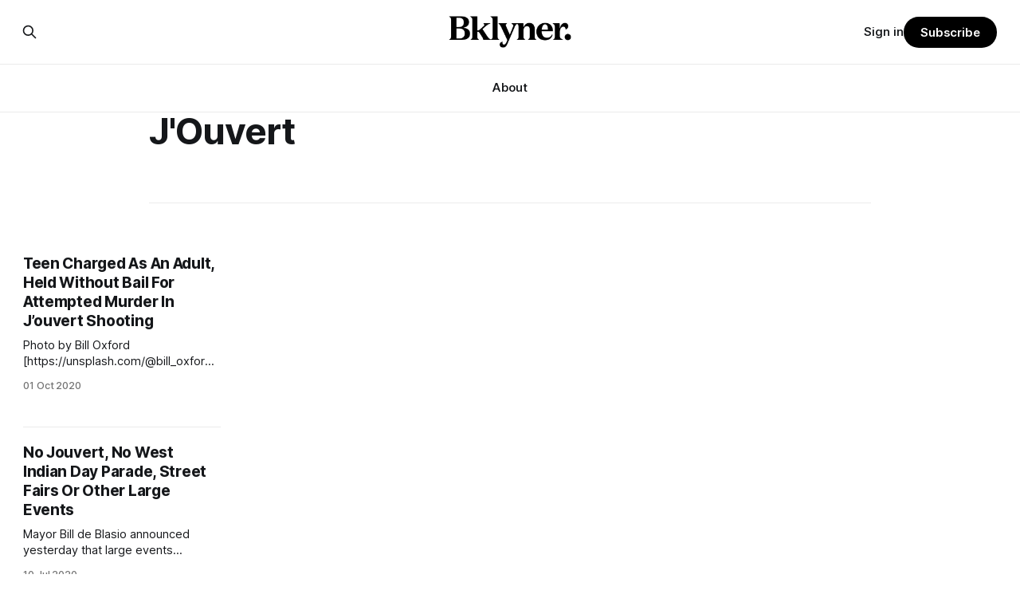

--- FILE ---
content_type: text/html; charset=utf-8
request_url: https://bklyner.com/tag/jouvert/
body_size: 9402
content:
<!DOCTYPE html>
<html lang="en">
<head>

    <title>J&#x27;Ouvert - Bklyner</title>
    <meta charset="utf-8">
    <meta name="viewport" content="width=device-width, initial-scale=1.0">
    
    <link rel="preload" as="style" href="https://bklyner.com/assets/built/screen.css?v=4e880c210f">
    <link rel="preload" as="script" href="https://bklyner.com/assets/built/source.js?v=4e880c210f">
    
    <link rel="preload" as="font" type="font/woff2" href="https://bklyner.com/assets/fonts/inter-roman.woff2?v=4e880c210f" crossorigin="anonymous">
<style>
    @font-face {
        font-family: "Inter";
        font-style: normal;
        font-weight: 100 900;
        font-display: optional;
        src: url(https://bklyner.com/assets/fonts/inter-roman.woff2?v=4e880c210f) format("woff2");
        unicode-range: U+0000-00FF, U+0131, U+0152-0153, U+02BB-02BC, U+02C6, U+02DA, U+02DC, U+0304, U+0308, U+0329, U+2000-206F, U+2074, U+20AC, U+2122, U+2191, U+2193, U+2212, U+2215, U+FEFF, U+FFFD;
    }
</style>

    <link rel="stylesheet" type="text/css" href="https://bklyner.com/assets/built/screen.css?v=4e880c210f">

    <style>
        :root {
            --background-color: #ffffff
        }
    </style>

    <script>
        /* The script for calculating the color contrast has been taken from
        https://gomakethings.com/dynamically-changing-the-text-color-based-on-background-color-contrast-with-vanilla-js/ */
        var accentColor = getComputedStyle(document.documentElement).getPropertyValue('--background-color');
        accentColor = accentColor.trim().slice(1);

        if (accentColor.length === 3) {
            accentColor = accentColor[0] + accentColor[0] + accentColor[1] + accentColor[1] + accentColor[2] + accentColor[2];
        }

        var r = parseInt(accentColor.substr(0, 2), 16);
        var g = parseInt(accentColor.substr(2, 2), 16);
        var b = parseInt(accentColor.substr(4, 2), 16);
        var yiq = ((r * 299) + (g * 587) + (b * 114)) / 1000;
        var textColor = (yiq >= 128) ? 'dark' : 'light';

        document.documentElement.className = `has-${textColor}-text`;
    </script>

    <link rel="icon" href="https://bklyner.com/content/images/size/w256h256/2024/06/Bklyner-Favicon-Square-Black.png" type="image/png">
    <link rel="canonical" href="https://bklyner.com/tag/jouvert/">
    <meta name="referrer" content="no-referrer-when-downgrade">
    <link rel="next" href="https://bklyner.com/tag/jouvert/page/2/">
    
    <meta property="og:site_name" content="Bklyner">
    <meta property="og:type" content="website">
    <meta property="og:title" content="J&#x27;Ouvert - Bklyner">
    <meta property="og:description" content="News from Brooklyn, New York">
    <meta property="og:url" content="https://bklyner.com/tag/jouvert/">
    <meta property="og:image" content="https://bklyner.com/content/images/size/w1200/2024/06/CB431747-011F-40CA-865E-42B9D68FAFF2-1.JPG">
    <meta property="article:publisher" content="https://www.facebook.com/bklyner">
    <meta name="twitter:card" content="summary_large_image">
    <meta name="twitter:title" content="J&#x27;Ouvert - Bklyner">
    <meta name="twitter:description" content="News from Brooklyn, New York">
    <meta name="twitter:url" content="https://bklyner.com/tag/jouvert/">
    <meta name="twitter:image" content="https://bklyner.com/content/images/size/w1200/2024/06/CB431747-011F-40CA-865E-42B9D68FAFF2-1.JPG">
    <meta name="twitter:site" content="@bklyner">
    <meta property="og:image:width" content="1200">
    <meta property="og:image:height" content="422">
    
    <script type="application/ld+json">
{
    "@context": "https://schema.org",
    "@type": "Series",
    "publisher": {
        "@type": "Organization",
        "name": "Bklyner",
        "url": "https://bklyner.com/",
        "logo": {
            "@type": "ImageObject",
            "url": "https://bklyner.com/content/images/2025/04/Bklyner-Logotype-Black--1-.png"
        }
    },
    "url": "https://bklyner.com/tag/jouvert/",
    "name": "J'Ouvert",
    "mainEntityOfPage": "https://bklyner.com/tag/jouvert/"
}
    </script>

    <meta name="generator" content="Ghost 6.12">
    <link rel="alternate" type="application/rss+xml" title="Bklyner" href="https://bklyner.com/rss/">
    <script defer src="https://cdn.jsdelivr.net/ghost/portal@~2.56/umd/portal.min.js" data-i18n="true" data-ghost="https://bklyner.com/" data-key="eece3c83477cd867a309318d09" data-api="https://bklyner.ghost.io/ghost/api/content/" data-locale="en" crossorigin="anonymous"></script><style id="gh-members-styles">.gh-post-upgrade-cta-content,
.gh-post-upgrade-cta {
    display: flex;
    flex-direction: column;
    align-items: center;
    font-family: -apple-system, BlinkMacSystemFont, 'Segoe UI', Roboto, Oxygen, Ubuntu, Cantarell, 'Open Sans', 'Helvetica Neue', sans-serif;
    text-align: center;
    width: 100%;
    color: #ffffff;
    font-size: 16px;
}

.gh-post-upgrade-cta-content {
    border-radius: 8px;
    padding: 40px 4vw;
}

.gh-post-upgrade-cta h2 {
    color: #ffffff;
    font-size: 28px;
    letter-spacing: -0.2px;
    margin: 0;
    padding: 0;
}

.gh-post-upgrade-cta p {
    margin: 20px 0 0;
    padding: 0;
}

.gh-post-upgrade-cta small {
    font-size: 16px;
    letter-spacing: -0.2px;
}

.gh-post-upgrade-cta a {
    color: #ffffff;
    cursor: pointer;
    font-weight: 500;
    box-shadow: none;
    text-decoration: underline;
}

.gh-post-upgrade-cta a:hover {
    color: #ffffff;
    opacity: 0.8;
    box-shadow: none;
    text-decoration: underline;
}

.gh-post-upgrade-cta a.gh-btn {
    display: block;
    background: #ffffff;
    text-decoration: none;
    margin: 28px 0 0;
    padding: 8px 18px;
    border-radius: 4px;
    font-size: 16px;
    font-weight: 600;
}

.gh-post-upgrade-cta a.gh-btn:hover {
    opacity: 0.92;
}</style><script async src="https://js.stripe.com/v3/"></script>
    <script defer src="https://cdn.jsdelivr.net/ghost/sodo-search@~1.8/umd/sodo-search.min.js" data-key="eece3c83477cd867a309318d09" data-styles="https://cdn.jsdelivr.net/ghost/sodo-search@~1.8/umd/main.css" data-sodo-search="https://bklyner.ghost.io/" data-locale="en" crossorigin="anonymous"></script>
    
    <link href="https://bklyner.com/webmentions/receive/" rel="webmention">
    <script defer src="/public/cards.min.js?v=4e880c210f"></script>
    <link rel="stylesheet" type="text/css" href="/public/cards.min.css?v=4e880c210f">
    <script defer src="/public/member-attribution.min.js?v=4e880c210f"></script>
    <script defer src="/public/ghost-stats.min.js?v=4e880c210f" data-stringify-payload="false" data-datasource="analytics_events" data-storage="localStorage" data-host="https://bklyner.com/.ghost/analytics/api/v1/page_hit"  tb_site_uuid="5c318fb9-e352-457a-b652-589f09f1e75d" tb_post_uuid="undefined" tb_post_type="null" tb_member_uuid="undefined" tb_member_status="undefined"></script><style>:root {--ghost-accent-color: #000000;}</style>
    <!-- Global site tag (gtag.js) - Google Analytics -->
<script async src="https://www.googletagmanager.com/gtag/js?id=G-82DSMJKLT1"></script>
<script>
  window.dataLayer = window.dataLayer || [];
  function gtag(){dataLayer.push(arguments);}
  gtag('js', new Date());

  gtag('config', 'G-82DSMJKLT1');
</script>

<!-- Global site tag (gtag.js) - Google Analytics -->
<script async src="https://www.googletagmanager.com/gtag/js?id=UA-85517200-1"></script>
<script>
  window.dataLayer = window.dataLayer || [];
  function gtag(){dataLayer.push(arguments);}
  gtag('js', new Date());

  gtag('config', 'UA-85517200-1');
</script>

<!-- Start GPT Tag -->
<script async src='https://securepubads.g.doubleclick.net/tag/js/gpt.js'></script>
<script>
  window.googletag = window.googletag || {cmd: []};
  googletag.cmd.push(function() {
    var mapping1 = googletag.sizeMapping()
                            .addSize([1800, 450], [[1800, 450], [900, 225], [970, 250], [700, 175], [728, 90]])
                            .addSize([992, 300], [[900, 225], [970, 250], [970, 90], [700, 175], [728, 90]])
                            .addSize([768, 300], [[700, 175], [728, 90], [300, 250], [320, 50]])
                            .addSize([0, 0], [[300, 250], [320, 50], [300, 600], [300, 100]])
                            .build();

    googletag.defineSlot('/21765600748/DFP_Billboard_Bklyner', [[300,250],[320,50],[700,175],[728,90],[900,225],[970,90],[970,250],[1800,450]], 'div-gpt-ad-7019294-1')
             .defineSizeMapping(mapping1)
             .addService(googletag.pubads());
    googletag.defineSlot('/21765600748/DFP_Billboard_Bklyner', [[300,250],[320,50],[700,175],[728,90],[900,225],[970,90],[970,250],[1800,450]], 'div-gpt-ad-7019294-2')
             .defineSizeMapping(mapping1)
             .addService(googletag.pubads());
    googletag.defineSlot('/21765600748/in_story', [[728,90],[970,90],[300,100],[300,600],[320,50],[300,250],[300,300]], 'div-gpt-ad-7019294-3')
             .defineSizeMapping(mapping1)
             .addService(googletag.pubads());
    googletag.defineSlot('/21765600748/DFP_Billboard_Bklyner', [[300,250],[320,50],[700,175],[728,90],[900,225],[970,90],[970,250],[1800,450]], 'div-gpt-ad-7019294-4')
             .defineSizeMapping(mapping1)
             .addService(googletag.pubads());
    googletag.defineSlot('/21765600748/DFP_Billboard_Bklyner', [[300,250],[320,50],[700,175],[728,90],[900,225],[970,90],[970,250],[1800,450]], 'div-gpt-ad-7019294-5')
             .defineSizeMapping(mapping1)
             .addService(googletag.pubads());      
    googletag.defineSlot('/21765600748/DFP_Billboard_Bklyner', [[300,250],[320,50],[700,175],[728,90],[900,225],[970,90],[970,250],[1800,450]], 'div-gpt-ad-7019294-6')
             .defineSizeMapping(mapping1)
             .addService(googletag.pubads());
    googletag.defineSlot('/21765600748/DFP_Billboard_Bklyner', [[300,250],[320,50],[700,175],[728,90],[900,225],[970,90],[970,250],[1800,450]], 'div-gpt-ad-7019294-7')
             .defineSizeMapping(mapping1)
             .addService(googletag.pubads());
    googletag.defineSlot('/21765600748/DFP_Billboard_Bklyner', [[300,250],[320,50],[700,175],[728,90],[900,225],[970,90],[970,250],[1800,450]], 'div-gpt-ad-7019294-8')
             .defineSizeMapping(mapping1)
             .addService(googletag.pubads());
    googletag.defineSlot('/21765600748/DFP_Billboard_Bklyner', [[300,250],[320,50],[700,175],[728,90],[900,225],[970,90],[970,250],[1800,450]], 'div-gpt-ad-7019294-9')
             .defineSizeMapping(mapping1)
             .addService(googletag.pubads());
    googletag.defineSlot('/21765600748/in_story', [[728,90],[300,100],[300,600],[320,50],[300,250],[300,300]], 'div-gpt-ad-7019294-10')
             .defineSizeMapping(mapping1)
             .addService(googletag.pubads());
      
    googletag.pubads().enableSingleRequest();
    googletag.pubads().collapseEmptyDivs();
    googletag.pubads().setCentering(true);
    googletag.pubads().enableSingleRequest();
    googletag.enableServices();
  });
</script>
<!-- End GPT Tag -->

<!-- Start AdSense Verification Tag -->
<script data-ad-client="ca-pub-2278228313349772" async src="https://pagead2.googlesyndication.com/pagead/js/adsbygoogle.js"></script>
<!-- End AdSense Verification Tag -->

<style>
    /* Hide feature images from migrated content */
    body.post-template.tag-hash-api-imported .article-image,
    body.post-template.tag-hash-wp .article-image {
        display: none;
    }
</style>

<script type="text/javascript" src="https://apiv2.popupsmart.com/api/Bundle/366147" async></script>

</head>
<body class="tag-template tag-jouvert has-sans-title has-sans-body">

<div class="gh-viewport">
    
    <header id="gh-navigation" class="gh-navigation is-stacked gh-outer">
    <div class="gh-navigation-inner gh-inner">

        <div class="gh-navigation-brand">
            <a class="gh-navigation-logo is-title" href="https://bklyner.com">
                    <img src="https://bklyner.com/content/images/2025/04/Bklyner-Logotype-Black--1-.png" alt="Bklyner">
            </a>
            <button class="gh-search gh-icon-button" aria-label="Search this site" data-ghost-search>
    <svg xmlns="http://www.w3.org/2000/svg" fill="none" viewBox="0 0 24 24" stroke="currentColor" stroke-width="2" width="20" height="20"><path stroke-linecap="round" stroke-linejoin="round" d="M21 21l-6-6m2-5a7 7 0 11-14 0 7 7 0 0114 0z"></path></svg></button>            <button class="gh-burger gh-icon-button" aria-label="Menu">
                <svg xmlns="http://www.w3.org/2000/svg" width="24" height="24" fill="currentColor" viewBox="0 0 256 256"><path d="M224,128a8,8,0,0,1-8,8H40a8,8,0,0,1,0-16H216A8,8,0,0,1,224,128ZM40,72H216a8,8,0,0,0,0-16H40a8,8,0,0,0,0,16ZM216,184H40a8,8,0,0,0,0,16H216a8,8,0,0,0,0-16Z"></path></svg>                <svg xmlns="http://www.w3.org/2000/svg" width="24" height="24" fill="currentColor" viewBox="0 0 256 256"><path d="M205.66,194.34a8,8,0,0,1-11.32,11.32L128,139.31,61.66,205.66a8,8,0,0,1-11.32-11.32L116.69,128,50.34,61.66A8,8,0,0,1,61.66,50.34L128,116.69l66.34-66.35a8,8,0,0,1,11.32,11.32L139.31,128Z"></path></svg>            </button>
        </div>

        <nav class="gh-navigation-menu">
            <ul class="nav">
    <li class="nav-about"><a href="https://bklyner.com/about/">About</a></li>
</ul>

        </nav>

        <div class="gh-navigation-actions">
                <button class="gh-search gh-icon-button" aria-label="Search this site" data-ghost-search>
    <svg xmlns="http://www.w3.org/2000/svg" fill="none" viewBox="0 0 24 24" stroke="currentColor" stroke-width="2" width="20" height="20"><path stroke-linecap="round" stroke-linejoin="round" d="M21 21l-6-6m2-5a7 7 0 11-14 0 7 7 0 0114 0z"></path></svg></button>                <div class="gh-navigation-members">
                            <a href="#/portal/signin" data-portal="signin">Sign in</a>
                                <a class="gh-button" href="#/portal/signup" data-portal="signup">Subscribe</a>
                </div>
        </div>

    </div>
</header>

    
<main class="gh-main gh-outer">

        <section class="gh-archive gh-inner">
            <div class="gh-archive-inner">
                <header class="gh-archive-wrapper">
                    <h1 class="gh-article-title is-title">J&#x27;Ouvert</h1>
                </header>
                            </div>
        </section>

    
<section class="gh-container is-grid gh-outer">
    <div class="gh-container-inner gh-inner">
        

        <main class="gh-main">
            <div class="gh-feed">



                        <article class="gh-card post tag-announcements tag-cbk tag-community tag-crown-heights tag-news tag-nonsponsored tag-police-fire tag-brooklyn-district-attorney tag-donovan-bailey tag-jouvert tag-hash-wp">
    <a class="gh-card-link" href="/teen-charged-as-an-adult-held-without-bail-for-attempted-murder-in-jouvert-shooting/">
            <figure class="gh-card-image">
                <img
                    srcset="/content/images/size/w160/format/webp/bklyner/wp-content/uploads/2020/10/bill-oxford-OXGhu60NwxU-unsplash-e1601583643872.jpg 160w,
                            /content/images/size/w320/format/webp/bklyner/wp-content/uploads/2020/10/bill-oxford-OXGhu60NwxU-unsplash-e1601583643872.jpg 320w,
                            /content/images/size/w600/format/webp/bklyner/wp-content/uploads/2020/10/bill-oxford-OXGhu60NwxU-unsplash-e1601583643872.jpg 600w,
                            /content/images/size/w960/format/webp/bklyner/wp-content/uploads/2020/10/bill-oxford-OXGhu60NwxU-unsplash-e1601583643872.jpg 960w,
                            /content/images/size/w1200/format/webp/bklyner/wp-content/uploads/2020/10/bill-oxford-OXGhu60NwxU-unsplash-e1601583643872.jpg 1200w,
                            /content/images/size/w2000/format/webp/bklyner/wp-content/uploads/2020/10/bill-oxford-OXGhu60NwxU-unsplash-e1601583643872.jpg 2000w"
                    sizes="320px"
                    src="/content/images/size/w600/bklyner/wp-content/uploads/2020/10/bill-oxford-OXGhu60NwxU-unsplash-e1601583643872.jpg"
                    alt="Teen Charged As An Adult, Held Without Bail For Attempted Murder In J’ouvert Shooting"
                    loading="lazy"
                >
            </figure>
        <div class="gh-card-wrapper">
                <p class="gh-card-tag">Announcements</p>
            <h3 class="gh-card-title is-title">Teen Charged As An Adult, Held Without Bail For Attempted Murder In J’ouvert Shooting</h3>
                    <p class="gh-card-excerpt is-body">Photo by Bill Oxford
[https://unsplash.com/@bill_oxford?utm_source=unsplash&amp;utm_medium=referral&amp;utm_content=creditCopyText] 
on Unsplash
[https://unsplash.com/s/photos/gavel?utm_source=unsplash&amp;utm_medium=referral&amp;utm_content=creditCopyText]
CROWN HEIGHTS – A 16-year-old boy was indicted and charged as an</p>
            <footer class="gh-card-meta">
<!--
             -->                    <time class="gh-card-date" datetime="2020-10-01">01 Oct 2020</time>
                <!--
         --></footer>
        </div>
    </a>
</article>
                        <article class="gh-card post tag-announcements tag-cbk tag-community tag-coronavirus-2020 tag-crown-heights tag-eastern-brooklyn tag-neighbors tag-news tag-nonsponsored tag-brooklyn tag-jouvert tag-open-spaces tag-west-indian-day-carnival-association tag-west-indian-day-parade tag-hash-wp">
    <a class="gh-card-link" href="/no-jouvert-no-west-indian-day-parade-street-fairs-or-other-large-events/">
            <figure class="gh-card-image">
                <img
                    srcset="/content/images/size/w160/format/webp/bklyner/wp-content/uploads/2020/07/JOuvert-West-Indian-Day-Parade-2018-1.jpg 160w,
                            /content/images/size/w320/format/webp/bklyner/wp-content/uploads/2020/07/JOuvert-West-Indian-Day-Parade-2018-1.jpg 320w,
                            /content/images/size/w600/format/webp/bklyner/wp-content/uploads/2020/07/JOuvert-West-Indian-Day-Parade-2018-1.jpg 600w,
                            /content/images/size/w960/format/webp/bklyner/wp-content/uploads/2020/07/JOuvert-West-Indian-Day-Parade-2018-1.jpg 960w,
                            /content/images/size/w1200/format/webp/bklyner/wp-content/uploads/2020/07/JOuvert-West-Indian-Day-Parade-2018-1.jpg 1200w,
                            /content/images/size/w2000/format/webp/bklyner/wp-content/uploads/2020/07/JOuvert-West-Indian-Day-Parade-2018-1.jpg 2000w"
                    sizes="320px"
                    src="/content/images/size/w600/bklyner/wp-content/uploads/2020/07/JOuvert-West-Indian-Day-Parade-2018-1.jpg"
                    alt="No Jouvert, No West Indian Day Parade, Street Fairs Or Other Large Events"
                    loading="lazy"
                >
            </figure>
        <div class="gh-card-wrapper">
                <p class="gh-card-tag">Announcements</p>
            <h3 class="gh-card-title is-title">No Jouvert, No West Indian Day Parade, Street Fairs Or Other Large Events</h3>
                    <p class="gh-card-excerpt is-body">Mayor Bill de Blasio announced yesterday that large events requiring a city
events permit will be canceled through September 30th as the City works to
prioritize open spaces for public use.

“The City will not issue a permit for any event in a location that interferes
with the Open Streets</p>
            <footer class="gh-card-meta">
<!--
             -->                    <time class="gh-card-date" datetime="2020-07-10">10 Jul 2020</time>
                <!--
         --></footer>
        </div>
    </a>
</article>
                        <article class="gh-card post tag-cbk tag-eastern-brooklyn tag-holidays tag-nwbk tag-northern-brooklyn tag-sbk tag-wbk tag-jouvert tag-labor-day-2019 tag-mta tag-nyc-311 tag-reminders tag-west-indian-day-parade tag-hash-wp">
    <a class="gh-card-link" href="/what-you-need-to-know-for-labor-day-2019/">
            <figure class="gh-card-image">
                <img
                    srcset="/content/images/size/w160/format/webp/wp-content/uploads/2016/09/rosie-the-riveter-1-702x458.jpg 160w,
                            /content/images/size/w320/format/webp/wp-content/uploads/2016/09/rosie-the-riveter-1-702x458.jpg 320w,
                            /content/images/size/w600/format/webp/wp-content/uploads/2016/09/rosie-the-riveter-1-702x458.jpg 600w,
                            /content/images/size/w960/format/webp/wp-content/uploads/2016/09/rosie-the-riveter-1-702x458.jpg 960w,
                            /content/images/size/w1200/format/webp/wp-content/uploads/2016/09/rosie-the-riveter-1-702x458.jpg 1200w,
                            /content/images/size/w2000/format/webp/wp-content/uploads/2016/09/rosie-the-riveter-1-702x458.jpg 2000w"
                    sizes="320px"
                    src="/content/images/size/w600/wp-content/uploads/2016/09/rosie-the-riveter-1-702x458.jpg"
                    alt="What You Need To Know For Labor Day 2019"
                    loading="lazy"
                >
            </figure>
        <div class="gh-card-wrapper">
                <p class="gh-card-tag">Central Brooklyn</p>
            <h3 class="gh-card-title is-title">What You Need To Know For Labor Day 2019</h3>
                    <p class="gh-card-excerpt is-body">Image via californialabor
[https://www.instagram.com/p/BJyM7kqBSNH/?tagged=rosietheriveter&amp;hl=en]Happy
Labor Day! We hope everyone enjoys the final weekend of summer. If you’re
sticking around town, here’s some information from the city
[https://portal.311.nyc.gov/article/?kanumber=KA-03233] on what’s</p>
            <footer class="gh-card-meta">
<!--
             -->                    <time class="gh-card-date" datetime="2019-09-02">02 Sep 2019</time>
                <!--
         --></footer>
        </div>
    </a>
</article>
                        <article class="gh-card post tag-arts-culture tag-cbk tag-community tag-crown-heights tag-events tag-holidays tag-news tag-nonsponsored tag-brooklyn tag-jouvert tag-labor-day tag-parade tag-west-indian-day-parade tag-hash-wp">
    <a class="gh-card-link" href="/jouvert-west-indian-day-parade-photos-2018/">
            <figure class="gh-card-image">
                <img
                    srcset="/content/images/size/w160/format/webp/bklyner/wp-content/uploads/2018/09/JOuvert-West-Indian-Day-Parade-2018-18.jpg 160w,
                            /content/images/size/w320/format/webp/bklyner/wp-content/uploads/2018/09/JOuvert-West-Indian-Day-Parade-2018-18.jpg 320w,
                            /content/images/size/w600/format/webp/bklyner/wp-content/uploads/2018/09/JOuvert-West-Indian-Day-Parade-2018-18.jpg 600w,
                            /content/images/size/w960/format/webp/bklyner/wp-content/uploads/2018/09/JOuvert-West-Indian-Day-Parade-2018-18.jpg 960w,
                            /content/images/size/w1200/format/webp/bklyner/wp-content/uploads/2018/09/JOuvert-West-Indian-Day-Parade-2018-18.jpg 1200w,
                            /content/images/size/w2000/format/webp/bklyner/wp-content/uploads/2018/09/JOuvert-West-Indian-Day-Parade-2018-18.jpg 2000w"
                    sizes="320px"
                    src="/content/images/size/w600/bklyner/wp-content/uploads/2018/09/JOuvert-West-Indian-Day-Parade-2018-18.jpg"
                    alt="J’Ouvert and the West Indian Day Parade Take to the Streets of Brooklyn [PHOTOS]"
                    loading="lazy"
                >
            </figure>
        <div class="gh-card-wrapper">
                <p class="gh-card-tag">Arts &amp; Culture</p>
            <h3 class="gh-card-title is-title">J’Ouvert and the West Indian Day Parade Take to the Streets of Brooklyn [PHOTOS]</h3>
                    <p class="gh-card-excerpt is-body">Once again, revelers took to the Brooklyn streets on Labor Day to celebrate
J’Ouvert and the West Indian Day Parade with music, dancing and colorful
costumes!

For the second year, J’Ouvert began at 6:00 am, instead of during the pre-dawn
hours, as a security measure aimed to</p>
            <footer class="gh-card-meta">
<!--
             -->                    <time class="gh-card-date" datetime="2018-09-04">04 Sep 2018</time>
                <!--
         --></footer>
        </div>
    </a>
</article>
                        <article class="gh-card post tag-arts-culture tag-cbk tag-community tag-events tag-holidays tag-library tag-nonsponsored tag-nwbk tag-prospect-heights tag-brooklyn-arts-council tag-city-lore tag-jouvert tag-jouvert-city-international tag-jouvert-steelpan-yard-tour tag-the-art-history-of-jouvert-steelband-as-resistance tag-hash-wp">
    <a class="gh-card-link" href="/brooklyn-arts-council-hosts-two-events-leading-up-to-jouvert-celebration/">
            <figure class="gh-card-image">
                <img
                    srcset="/content/images/size/w160/format/webp/bklyner/wp-content/uploads/2018/08/Screen-Shot-2018-08-21-at-5.24.35-PM.png 160w,
                            /content/images/size/w320/format/webp/bklyner/wp-content/uploads/2018/08/Screen-Shot-2018-08-21-at-5.24.35-PM.png 320w,
                            /content/images/size/w600/format/webp/bklyner/wp-content/uploads/2018/08/Screen-Shot-2018-08-21-at-5.24.35-PM.png 600w,
                            /content/images/size/w960/format/webp/bklyner/wp-content/uploads/2018/08/Screen-Shot-2018-08-21-at-5.24.35-PM.png 960w,
                            /content/images/size/w1200/format/webp/bklyner/wp-content/uploads/2018/08/Screen-Shot-2018-08-21-at-5.24.35-PM.png 1200w,
                            /content/images/size/w2000/format/webp/bklyner/wp-content/uploads/2018/08/Screen-Shot-2018-08-21-at-5.24.35-PM.png 2000w"
                    sizes="320px"
                    src="/content/images/size/w600/bklyner/wp-content/uploads/2018/08/Screen-Shot-2018-08-21-at-5.24.35-PM.png"
                    alt="Brooklyn Arts Council Hosts Two Events Leading Up To J’Ouvert Celebration"
                    loading="lazy"
                >
            </figure>
        <div class="gh-card-wrapper">
                <p class="gh-card-tag">Arts &amp; Culture</p>
            <h3 class="gh-card-title is-title">Brooklyn Arts Council Hosts Two Events Leading Up To J’Ouvert Celebration</h3>
                    <p class="gh-card-excerpt is-body">With J’Ouvert fast approaching, the Brooklyn Arts Council
[http://www.brooklynartscouncil.org/] (BAC) is hosting two events leading up to
the annual “break of day” festivities.

Via brooklynartscouncil.org [http://www.brooklynartscouncil.org/documents/2655]
On Thursday, August 23, BAC’s Folk Arts Program
[http://www.brooklynartscouncil.org/folkarts]</p>
            <footer class="gh-card-meta">
<!--
             -->                    <time class="gh-card-date" datetime="2018-08-22">22 Aug 2018</time>
                <!--
         --></footer>
        </div>
    </a>
</article>
                        <article class="gh-card post tag-arts-culture tag-cbk tag-crown-heights tag-events tag-news tag-police-fire tag-borough-president-eric-adams tag-gun-violence tag-jouvert tag-nypd tag-parade tag-safety tag-west-indian-day-parade tag-hash-wp">
    <a class="gh-card-link" href="/jouvert-precautions-concert/">
            <figure class="gh-card-image">
                <img
                    srcset="/content/images/size/w160/format/webp/wp-content/uploads/2017/09/JOuvert-4.jpg 160w,
                            /content/images/size/w320/format/webp/wp-content/uploads/2017/09/JOuvert-4.jpg 320w,
                            /content/images/size/w600/format/webp/wp-content/uploads/2017/09/JOuvert-4.jpg 600w,
                            /content/images/size/w960/format/webp/wp-content/uploads/2017/09/JOuvert-4.jpg 960w,
                            /content/images/size/w1200/format/webp/wp-content/uploads/2017/09/JOuvert-4.jpg 1200w,
                            /content/images/size/w2000/format/webp/wp-content/uploads/2017/09/JOuvert-4.jpg 2000w"
                    sizes="320px"
                    src="/content/images/size/w600/wp-content/uploads/2017/09/JOuvert-4.jpg"
                    alt="Similar Safety Precautions, Peace Concert to Precede J’Ouvert 2018"
                    loading="lazy"
                >
            </figure>
        <div class="gh-card-wrapper">
                <p class="gh-card-tag">Arts &amp; Culture</p>
            <h3 class="gh-card-title is-title">Similar Safety Precautions, Peace Concert to Precede J’Ouvert 2018</h3>
                    <p class="gh-card-excerpt is-body">Police searched participants bags and used hand-held metal detectors to search
for weapons and alcohol at J’Ouvert 2017 (Paul Stremple/BKLYNER)J’Ouvert and the
West Indian Day are just a few weeks away, but preparation for a safe and
successful Carnival have been in the works for some</p>
            <footer class="gh-card-meta">
<!--
             -->                    <time class="gh-card-date" datetime="2018-08-16">16 Aug 2018</time>
                <!--
         --></footer>
        </div>
    </a>
</article>
                        <article class="gh-card post tag-cbk tag-clinton-hill tag-crown-heights tag-news tag-nwbk tag-police-fire tag-politics tag-carey-gabay tag-gun-violence tag-jouvert tag-shooting tag-verdict tag-hash-wp">
    <a class="gh-card-link" href="/gabay-trial-reactions/">
            <figure class="gh-card-image">
                <img
                    srcset="/content/images/size/w160/format/webp/wp-content/uploads/2015/09/FullSizeRender-26.jpg 160w,
                            /content/images/size/w320/format/webp/wp-content/uploads/2015/09/FullSizeRender-26.jpg 320w,
                            /content/images/size/w600/format/webp/wp-content/uploads/2015/09/FullSizeRender-26.jpg 600w,
                            /content/images/size/w960/format/webp/wp-content/uploads/2015/09/FullSizeRender-26.jpg 960w,
                            /content/images/size/w1200/format/webp/wp-content/uploads/2015/09/FullSizeRender-26.jpg 1200w,
                            /content/images/size/w2000/format/webp/wp-content/uploads/2015/09/FullSizeRender-26.jpg 2000w"
                    sizes="320px"
                    src="/content/images/size/w600/wp-content/uploads/2015/09/FullSizeRender-26.jpg"
                    alt="Disappointment as Final Defendants in J’Ouvert Killing of Cuomo Aide Avoid Murder Charges"
                    loading="lazy"
                >
            </figure>
        <div class="gh-card-wrapper">
                <p class="gh-card-tag">Central Brooklyn</p>
            <h3 class="gh-card-title is-title">Disappointment as Final Defendants in J’Ouvert Killing of Cuomo Aide Avoid Murder Charges</h3>
                    <p class="gh-card-excerpt is-body">Photo via Governor Andrew Cuomo’s office.Yesterday, the final two suspects
charged in the killing of Carey Gabay, the Cuomo aide who was shot and killed in
Crown Heights in 2015 during the J’Ouvert celebrations, were cleared of murder
charges.

As family members objected in the courtroom, the</p>
            <footer class="gh-card-meta">
<!--
             -->                    <time class="gh-card-date" datetime="2018-07-26">26 Jul 2018</time>
                <!--
         --></footer>
        </div>
    </a>
</article>
                        <article class="gh-card post tag-arts-culture tag-cbk tag-crown-heights tag-holidays tag-nonsponsored tag-prospect-lefferts-gardens tag-jouvert tag-jouvert-festival-2017 tag-hash-wp">
    <a class="gh-card-link" href="/jouvert-2017-safer-little-bright-neighbors-say-photos/">
            <figure class="gh-card-image">
                <img
                    srcset="/content/images/size/w160/format/webp/wp-content/uploads/2017/09/Screen-Shot-2017-09-05-at-10.18.57-AM.png 160w,
                            /content/images/size/w320/format/webp/wp-content/uploads/2017/09/Screen-Shot-2017-09-05-at-10.18.57-AM.png 320w,
                            /content/images/size/w600/format/webp/wp-content/uploads/2017/09/Screen-Shot-2017-09-05-at-10.18.57-AM.png 600w,
                            /content/images/size/w960/format/webp/wp-content/uploads/2017/09/Screen-Shot-2017-09-05-at-10.18.57-AM.png 960w,
                            /content/images/size/w1200/format/webp/wp-content/uploads/2017/09/Screen-Shot-2017-09-05-at-10.18.57-AM.png 1200w,
                            /content/images/size/w2000/format/webp/wp-content/uploads/2017/09/Screen-Shot-2017-09-05-at-10.18.57-AM.png 2000w"
                    sizes="320px"
                    src="/content/images/size/w600/wp-content/uploads/2017/09/Screen-Shot-2017-09-05-at-10.18.57-AM.png"
                    alt="J’Ouvert 2017: Safer, But A Little Too Bright, Neighbors Say (PHOTOS)"
                    loading="lazy"
                >
            </figure>
        <div class="gh-card-wrapper">
                <p class="gh-card-tag">Arts &amp; Culture</p>
            <h3 class="gh-card-title is-title">J’Ouvert 2017: Safer, But A Little Too Bright, Neighbors Say (PHOTOS)</h3>
                    <p class="gh-card-excerpt is-body">The leader of a costumed troupe speaks with a police officer manning the
checkpoint at the beginning of the parade route. (Photo: Ben Foldy/BKLYNER)In
response to a number of high-profile incidents of violence over the past few
years [/tag/jouvert/], this year’s J’Ouvert celebration in Crown</p>
            <footer class="gh-card-meta">
<!--
             -->                    <time class="gh-card-date" datetime="2017-09-05">05 Sep 2017</time>
                <!--
         --></footer>
        </div>
    </a>
</article>
                        <article class="gh-card post tag-arts-culture tag-cbk tag-events tag-history tag-news tag-nonsponsored tag-prospect-lefferts-gardens tag-jouvert tag-west-indian-day-parade tag-hash-wp">
    <a class="gh-card-link" href="/jouvert-west-indian-day-parade-labor-day-monday-2017/">
            <figure class="gh-card-image">
                <img
                    srcset="/content/images/size/w160/format/webp/wp-content/uploads/2017/08/Jouvert_PhilipJBell_Still_4.jpg 160w,
                            /content/images/size/w320/format/webp/wp-content/uploads/2017/08/Jouvert_PhilipJBell_Still_4.jpg 320w,
                            /content/images/size/w600/format/webp/wp-content/uploads/2017/08/Jouvert_PhilipJBell_Still_4.jpg 600w,
                            /content/images/size/w960/format/webp/wp-content/uploads/2017/08/Jouvert_PhilipJBell_Still_4.jpg 960w,
                            /content/images/size/w1200/format/webp/wp-content/uploads/2017/08/Jouvert_PhilipJBell_Still_4.jpg 1200w,
                            /content/images/size/w2000/format/webp/wp-content/uploads/2017/08/Jouvert_PhilipJBell_Still_4.jpg 2000w"
                    sizes="320px"
                    src="/content/images/size/w600/wp-content/uploads/2017/08/Jouvert_PhilipJBell_Still_4.jpg"
                    alt="J’Ouvert &amp; West Indian Day Parade: Labor Day Monday 2017"
                    loading="lazy"
                >
            </figure>
        <div class="gh-card-wrapper">
                <p class="gh-card-tag">Arts &amp; Culture</p>
            <h3 class="gh-card-title is-title">J’Ouvert &amp; West Indian Day Parade: Labor Day Monday 2017</h3>
                    <p class="gh-card-excerpt is-body">J’Ouvert by Philip J Bell.CROWN HEIGHTS — Every year on Labor Day weekend
Brooklyn celebrates Carnival.  Just before sunrise on Labor Day Monday – it’s
time for J’Ouvert on Flatbush Avenue. After J’Ouvert winds down, the West
Indian
Day Carnival Parade [http://wiadcacarnival.org/] starts on Empire</p>
            <footer class="gh-card-meta">
<!--
             -->                    <time class="gh-card-date" datetime="2017-08-31">31 Aug 2017</time>
                <!--
         --></footer>
        </div>
    </a>
</article>
                        <article class="gh-card post tag-announcements tag-cbk tag-events tag-news tag-police-fire tag-prospect-lefferts-gardens tag-brooklyn-boro-president-eric-adams tag-caribbean-culture tag-crown-heights tag-jouvert tag-shooting tag-hash-wp">
    <a class="gh-card-link" href="/jouvert-festival-will-move-daylight-hours-organizers-say/">
            <figure class="gh-card-image">
                <img
                    srcset="/content/images/size/w160/format/webp/wp-content/uploads/2017/07/Screen-Shot-2017-07-28-at-2.20.41-PM.png 160w,
                            /content/images/size/w320/format/webp/wp-content/uploads/2017/07/Screen-Shot-2017-07-28-at-2.20.41-PM.png 320w,
                            /content/images/size/w600/format/webp/wp-content/uploads/2017/07/Screen-Shot-2017-07-28-at-2.20.41-PM.png 600w,
                            /content/images/size/w960/format/webp/wp-content/uploads/2017/07/Screen-Shot-2017-07-28-at-2.20.41-PM.png 960w,
                            /content/images/size/w1200/format/webp/wp-content/uploads/2017/07/Screen-Shot-2017-07-28-at-2.20.41-PM.png 1200w,
                            /content/images/size/w2000/format/webp/wp-content/uploads/2017/07/Screen-Shot-2017-07-28-at-2.20.41-PM.png 2000w"
                    sizes="320px"
                    src="/content/images/size/w600/wp-content/uploads/2017/07/Screen-Shot-2017-07-28-at-2.20.41-PM.png"
                    alt="J’Ouvert Festival Will Move To Daylight Hours, Organizers Say"
                    loading="lazy"
                >
            </figure>
        <div class="gh-card-wrapper">
                <p class="gh-card-tag">Announcements</p>
            <h3 class="gh-card-title is-title">J’Ouvert Festival Will Move To Daylight Hours, Organizers Say</h3>
                    <p class="gh-card-excerpt is-body">&gt; Good vibes at #GrandArmyPlaza
[https://twitter.com/hashtag/GrandArmyPlaza?src=hash]. #WeAreJOuvert
[https://twitter.com/hashtag/WeAreJOuvert?src=hash] pic.twitter.com/l54F3JKI3h
[https://t.co/l54F3JKI3h]

— Jumaane (@JumaaneWilliams) September 5, 2016
[https://twitter.com/JumaaneWilliams/status/772685797774520321]


The annual J’Ouvert parade will change its start time to</p>
            <footer class="gh-card-meta">
<!--
             -->                    <time class="gh-card-date" datetime="2017-07-28">28 Jul 2017</time>
                <!--
         --></footer>
        </div>
    </a>
</article>
                        <article class="gh-card post tag-cbk tag-police-fire tag-acting-district-attorney-eric-gonzalez tag-derek-goodings tag-empire-boulevard tag-flatbush tag-jouvert tag-jouvert-2014 tag-prospect-lefferts-gardens tag-sentencing tag-shooting tag-hash-wp">
    <a class="gh-card-link" href="/brooklyn-man-sentenced-fatal-shooting-jouvert-2014/">
            <figure class="gh-card-image">
                <img
                    srcset="/content/images/size/w160/format/webp/wp-content/uploads/2016/07/nypd-cams.jpg 160w,
                            /content/images/size/w320/format/webp/wp-content/uploads/2016/07/nypd-cams.jpg 320w,
                            /content/images/size/w600/format/webp/wp-content/uploads/2016/07/nypd-cams.jpg 600w,
                            /content/images/size/w960/format/webp/wp-content/uploads/2016/07/nypd-cams.jpg 960w,
                            /content/images/size/w1200/format/webp/wp-content/uploads/2016/07/nypd-cams.jpg 1200w,
                            /content/images/size/w2000/format/webp/wp-content/uploads/2016/07/nypd-cams.jpg 2000w"
                    sizes="320px"
                    src="/content/images/size/w600/wp-content/uploads/2016/07/nypd-cams.jpg"
                    alt="Brooklyn Man Sentenced For Fatal Shooting During J’Ouvert 2014"
                    loading="lazy"
                >
            </figure>
        <div class="gh-card-wrapper">
                <p class="gh-card-tag">Central Brooklyn</p>
            <h3 class="gh-card-title is-title">Brooklyn Man Sentenced For Fatal Shooting During J’Ouvert 2014</h3>
                    <p class="gh-card-excerpt is-body">Derek Goodings (Photo via Brooklyn District Attorney’s Office)On Friday,
28-year-old Derek Goodings was sentenced to 24 years in prison and five years’
post-release supervision after pleading guilty to fatally shooting a man during
Brooklyn’s J’Ouvert celebration in 2014.

According to the defendant’s testimony, Goodings fired</p>
            <footer class="gh-card-meta">
<!--
             -->                    <time class="gh-card-date" datetime="2017-02-27">27 Feb 2017</time>
                <!--
         --></footer>
        </div>
    </a>
</article>
                        <article class="gh-card post tag-news tag-police-fire tag-acting-brooklyn-district-attorney-eric-gonzalez tag-cbk tag-crime tag-crown-heights tag-jouvert tag-nwbk tag-shooting tag-hash-wp">
    <a class="gh-card-link" href="/brooklyn-man-pleads-guilty-fatal-shooting-2014-jouvert-celebration/">
            <figure class="gh-card-image">
                <img
                    srcset="/content/images/size/w160/format/webp/wp-content/uploads/2016/06/police-line-3-e1483464977745.jpeg 160w,
                            /content/images/size/w320/format/webp/wp-content/uploads/2016/06/police-line-3-e1483464977745.jpeg 320w,
                            /content/images/size/w600/format/webp/wp-content/uploads/2016/06/police-line-3-e1483464977745.jpeg 600w,
                            /content/images/size/w960/format/webp/wp-content/uploads/2016/06/police-line-3-e1483464977745.jpeg 960w,
                            /content/images/size/w1200/format/webp/wp-content/uploads/2016/06/police-line-3-e1483464977745.jpeg 1200w,
                            /content/images/size/w2000/format/webp/wp-content/uploads/2016/06/police-line-3-e1483464977745.jpeg 2000w"
                    sizes="320px"
                    src="/content/images/size/w600/wp-content/uploads/2016/06/police-line-3-e1483464977745.jpeg"
                    alt="Brooklyn Man Pleads Guilty to Fatal Shooting During 2014 J’Ouvert Celebration"
                    loading="lazy"
                >
            </figure>
        <div class="gh-card-wrapper">
                <p class="gh-card-tag">News</p>
            <h3 class="gh-card-title is-title">Brooklyn Man Pleads Guilty to Fatal Shooting During 2014 J’Ouvert Celebration</h3>
                    <p class="gh-card-excerpt is-body">Photo via Wikimedia Commons
[https://commons.wikimedia.org/wiki/File%3APolice_Line_Crime_Scene_2498847226.jpg]
Acting Brooklyn District Attorney Eric Gonzalez announced today that 28-year-old
Crown Heights resident, Derek Goodings, has pleaded guilty to first-degree
manslaughter for fatally shooting a man during the 2014 J’Ouvert celebration.

Goodings made</p>
            <footer class="gh-card-meta">
<!--
             -->                    <time class="gh-card-date" datetime="2017-01-27">27 Jan 2017</time>
                <!--
         --></footer>
        </div>
    </a>
</article>

            </div>

                <div class="gh-more is-title">
                    <a href="https://bklyner.com/page/2">See all <svg xmlns="http://www.w3.org/2000/svg" width="32" height="32" fill="currentColor" viewBox="0 0 256 256"><path d="M224.49,136.49l-72,72a12,12,0,0,1-17-17L187,140H40a12,12,0,0,1,0-24H187L135.51,64.48a12,12,0,0,1,17-17l72,72A12,12,0,0,1,224.49,136.49Z"></path></svg></a>
                </div>
        </main>


    </div>
</section>
</main>
    
    <footer class="gh-footer gh-outer">
    <div class="gh-footer-inner gh-inner">

        <div class="gh-footer-bar">
            <span class="gh-footer-logo is-title">
                    <img src="https://bklyner.com/content/images/2025/04/Bklyner-Logotype-Black--1-.png" alt="Bklyner">
            </span>
            <nav class="gh-footer-menu">
                <ul class="nav">
    <li class="nav-about"><a href="https://bklyner.com/about/">About</a></li>
    <li class="nav-contact"><a href="https://bklyner.com/contact/">Contact</a></li>
    <li class="nav-data-privacy"><a href="https://bklyner.com/privacy/">Data &amp; privacy</a></li>
</ul>

            </nav>
            <div class="gh-footer-copyright">
                Powered by <a href="https://ghost.org/" target="_blank" rel="noopener">Ghost</a>
            </div>
        </div>

                <section class="gh-footer-signup">
                    <h2 class="gh-footer-signup-header is-title">
                        Bklyner Newsletter
                    </h2>
                    <p class="gh-footer-signup-subhead is-body">
                        Your trusted local news source since 2012
                    </p>
                    <form class="gh-form" data-members-form>
    <input class="gh-form-input" id="footer-email" name="email" type="email" placeholder="jamie@example.com" required data-members-email>
    <button class="gh-button" type="submit" aria-label="Subscribe">
        <span><span>Subscribe</span> <svg xmlns="http://www.w3.org/2000/svg" width="32" height="32" fill="currentColor" viewBox="0 0 256 256"><path d="M224.49,136.49l-72,72a12,12,0,0,1-17-17L187,140H40a12,12,0,0,1,0-24H187L135.51,64.48a12,12,0,0,1,17-17l72,72A12,12,0,0,1,224.49,136.49Z"></path></svg></span>
        <svg xmlns="http://www.w3.org/2000/svg" height="24" width="24" viewBox="0 0 24 24">
    <g stroke-linecap="round" stroke-width="2" fill="currentColor" stroke="none" stroke-linejoin="round" class="nc-icon-wrapper">
        <g class="nc-loop-dots-4-24-icon-o">
            <circle cx="4" cy="12" r="3"></circle>
            <circle cx="12" cy="12" r="3"></circle>
            <circle cx="20" cy="12" r="3"></circle>
        </g>
        <style data-cap="butt">
            .nc-loop-dots-4-24-icon-o{--animation-duration:0.8s}
            .nc-loop-dots-4-24-icon-o *{opacity:.4;transform:scale(.75);animation:nc-loop-dots-4-anim var(--animation-duration) infinite}
            .nc-loop-dots-4-24-icon-o :nth-child(1){transform-origin:4px 12px;animation-delay:-.3s;animation-delay:calc(var(--animation-duration)/-2.666)}
            .nc-loop-dots-4-24-icon-o :nth-child(2){transform-origin:12px 12px;animation-delay:-.15s;animation-delay:calc(var(--animation-duration)/-5.333)}
            .nc-loop-dots-4-24-icon-o :nth-child(3){transform-origin:20px 12px}
            @keyframes nc-loop-dots-4-anim{0%,100%{opacity:.4;transform:scale(.75)}50%{opacity:1;transform:scale(1)}}
        </style>
    </g>
</svg>        <svg class="checkmark" xmlns="http://www.w3.org/2000/svg" viewBox="0 0 52 52">
    <path class="checkmark__check" fill="none" d="M14.1 27.2l7.1 7.2 16.7-16.8"/>
    <style>
        .checkmark {
            width: 40px;
            height: 40px;
            display: block;
            stroke-width: 2.5;
            stroke: currentColor;
            stroke-miterlimit: 10;
        }

        .checkmark__check {
            transform-origin: 50% 50%;
            stroke-dasharray: 48;
            stroke-dashoffset: 48;
            animation: stroke .3s cubic-bezier(0.650, 0.000, 0.450, 1.000) forwards;
        }

        @keyframes stroke {
            100% { stroke-dashoffset: 0; }
        }
    </style>
</svg>    </button>
    <p data-members-error></p>
</form>                </section>

    </div>
</footer>    
</div>


<script src="https://bklyner.com/assets/built/source.js?v=4e880c210f"></script>



</body>
</html>


--- FILE ---
content_type: text/html; charset=utf-8
request_url: https://www.google.com/recaptcha/api2/aframe
body_size: 267
content:
<!DOCTYPE HTML><html><head><meta http-equiv="content-type" content="text/html; charset=UTF-8"></head><body><script nonce="GvMm8y0SRis4O178vYJkRg">/** Anti-fraud and anti-abuse applications only. See google.com/recaptcha */ try{var clients={'sodar':'https://pagead2.googlesyndication.com/pagead/sodar?'};window.addEventListener("message",function(a){try{if(a.source===window.parent){var b=JSON.parse(a.data);var c=clients[b['id']];if(c){var d=document.createElement('img');d.src=c+b['params']+'&rc='+(localStorage.getItem("rc::a")?sessionStorage.getItem("rc::b"):"");window.document.body.appendChild(d);sessionStorage.setItem("rc::e",parseInt(sessionStorage.getItem("rc::e")||0)+1);localStorage.setItem("rc::h",'1768786796122');}}}catch(b){}});window.parent.postMessage("_grecaptcha_ready", "*");}catch(b){}</script></body></html>